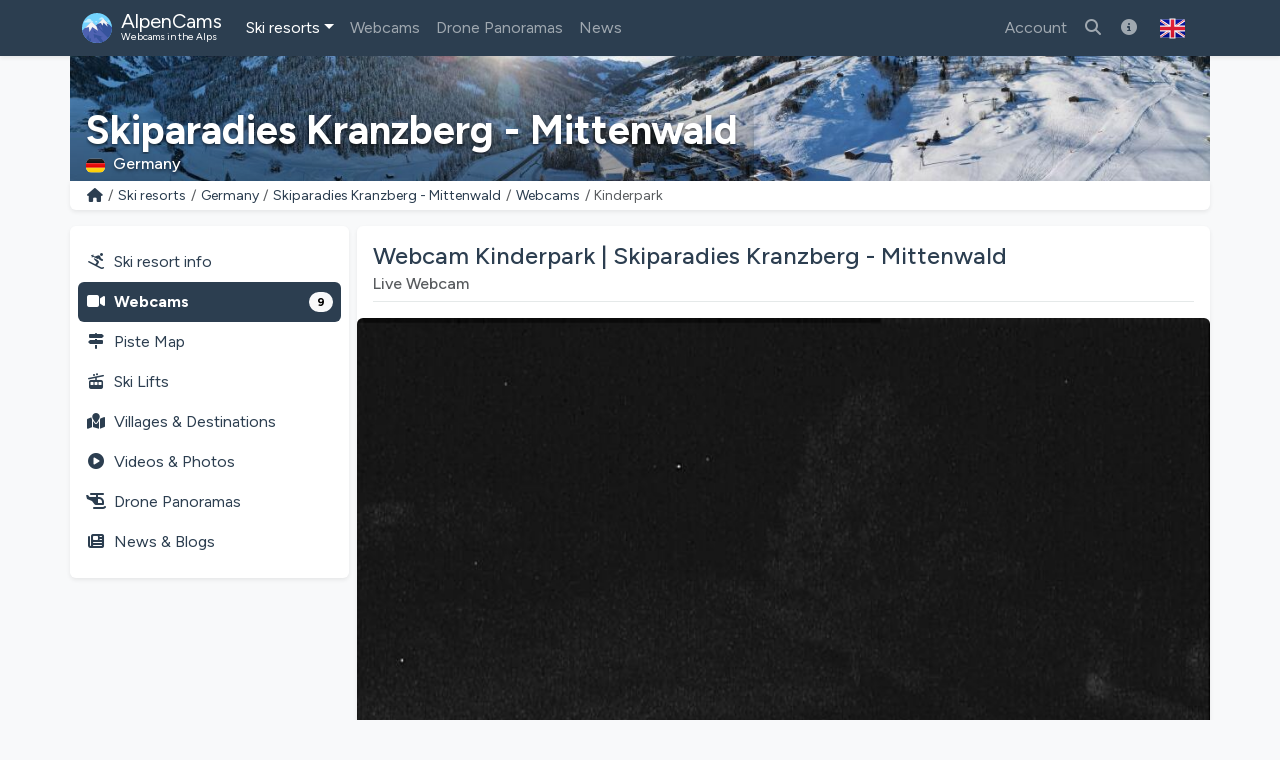

--- FILE ---
content_type: text/html; charset=utf-8
request_url: https://alpencams.com/skiresorts/1/germany/86/skiparadies-kranzberg-mittenwald/webcams/558/kinderpark
body_size: 14330
content:
<!doctype html>
<html lang="en" dir="ltr">
<head>
    <meta charset="utf-8">
    <meta name="viewport" content="width=device-width, initial-scale=1">
    <title>Webcam Kinderpark | Skiparadies Kranzberg - Mittenwald</title>
    <meta name="description" content="Current live images from webcam Kinderpark in the Skiparadies Kranzberg - Mittenwald ski resort. Check the snow and weather situation!">
    <meta name="author" content="AlpenCams, 2011 - 2026">
    <meta name="robots" content="all">
    <link rel="canonical" href="https://alpencams.com/skiresorts/1/germany/86/skiparadies-kranzberg-mittenwald/webcams/558/kinderpark">
    <!-- Languages -->
        <link rel="alternate" hreflang="en" href="https://alpencams.com/skiresorts/1/germany/86/skiparadies-kranzberg-mittenwald/webcams/558/kinderpark">    <link rel="alternate" hreflang="nl" href="https://alpencams.nl/skigebieden/1/duitsland/86/skiparadies-kranzberg-mittenwald/webcams/558/kinderpark">    <link rel="alternate" hreflang="de" href="https://alpencams.de/skigebiete/1/deutschland/86/skiparadies-kranzberg-mittenwald/webcams/558/kinderpark">    <link rel="alternate" hreflang="de-AT" href="https://alpencams.at/skigebiete/1/deutschland/86/skiparadies-kranzberg-mittenwald/webcams/558/kinderpark">    <link rel="alternate" hreflang="de-CH" href="https://alpencams.ch/skigebiete/1/deutschland/86/skiparadies-kranzberg-mittenwald/webcams/558/kinderpark">    <link rel="alternate" hreflang="fr" href="https://alpencams.fr/domaines-skiables/1/allemagne/86/skiparadies-kranzberg-mittenwald/webcams/558/kinderpark">    <link rel="alternate" hreflang="it" href="https://alpencams.it/aree-sciistiche/1/germania/86/skiparadies-kranzberg-mittenwald/webcams/558/kinderpark">    <link rel="alternate" hreflang="x-default" href="https://alpencams.com/skiresorts/1/germany/86/skiparadies-kranzberg-mittenwald/webcams/558/kinderpark">
        <!-- Preconnect -->
    <link rel="preconnect" href="https://cdn.alpencams.net">
    <link rel="preconnect" href="https://analytics.alpencams.net">

    <!-- Fonts -->
        
    <style >/* latin-ext */
@font-face {
  font-family: 'Figtree';
  font-style: italic;
  font-weight: 300 900;
  font-display: swap;
  src: url(/fonts/3d643187c5/sfigtreev6-xmu-huzqdcfdgfmm4gnaa5o7cqcs8-2.woff2) format('woff2');
  unicode-range: U+0100-02BA, U+02BD-02C5, U+02C7-02CC, U+02CE-02D7, U+02DD-02FF, U+0304, U+0308, U+0329, U+1D00-1DBF, U+1E00-1E9F, U+1EF2-1EFF, U+2020, U+20A0-20AB, U+20AD-20C0, U+2113, U+2C60-2C7F, U+A720-A7FF;
}
/* latin */
@font-face {
  font-family: 'Figtree';
  font-style: italic;
  font-weight: 300 900;
  font-display: swap;
  src: url(/fonts/3d643187c5/sfigtreev6-xmu-huzqdcfdgfmm4gnd65o7cqcsw.woff2) format('woff2');
  unicode-range: U+0000-00FF, U+0131, U+0152-0153, U+02BB-02BC, U+02C6, U+02DA, U+02DC, U+0304, U+0308, U+0329, U+2000-206F, U+20AC, U+2122, U+2191, U+2193, U+2212, U+2215, U+FEFF, U+FFFD;
}
/* latin-ext */
@font-face {
  font-family: 'Figtree';
  font-style: normal;
  font-weight: 300 900;
  font-display: swap;
  src: url(/fonts/3d643187c5/sfigtreev6-xms-huzqdcfdgfmm4q9darvziissg.woff2) format('woff2');
  unicode-range: U+0100-02BA, U+02BD-02C5, U+02C7-02CC, U+02CE-02D7, U+02DD-02FF, U+0304, U+0308, U+0329, U+1D00-1DBF, U+1E00-1E9F, U+1EF2-1EFF, U+2020, U+20A0-20AB, U+20AD-20C0, U+2113, U+2C60-2C7F, U+A720-A7FF;
}
/* latin */
@font-face {
  font-family: 'Figtree';
  font-style: normal;
  font-weight: 300 900;
  font-display: swap;
  src: url(/fonts/3d643187c5/sfigtreev6-xms-huzqdcfdgfmm4s9darvzig.woff2) format('woff2');
  unicode-range: U+0000-00FF, U+0131, U+0152-0153, U+02BB-02BC, U+02C6, U+02DA, U+02DC, U+0304, U+0308, U+0329, U+2000-206F, U+20AC, U+2122, U+2191, U+2193, U+2212, U+2215, U+FEFF, U+FFFD;
}
</style>
    <!-- Assets -->
    <link rel="preload" as="style" href="https://alpencams.com/build/assets/alpencams-DO4gFYUm.css" /><link rel="modulepreload" as="script" href="https://alpencams.com/build/assets/alpencams-B4xgO9Vp.js" /><link rel="stylesheet" href="https://alpencams.com/build/assets/alpencams-DO4gFYUm.css" data-navigate-track="reload" /><script type="module" src="https://alpencams.com/build/assets/alpencams-B4xgO9Vp.js" data-navigate-track="reload"></script>
    
    <link rel="stylesheet" href="https://alpencams.com/fonts/weather-icons/css/weather-icons.min.css?v=133722122021"
          media="print" onload="this.media='all'; this.onload=null;">
    
    <!-- Theme / Favicon -->
    <link rel="apple-touch-icon" sizes="180x180" href="https://alpencams.com/apple-touch-icon.png?v=1337">
    <link rel="icon" type="image/png" sizes="32x32" href="https://alpencams.com/favicon-32x32.png?v=1337">
    <link rel="icon" type="image/png" sizes="16x16" href="https://alpencams.com/favicon-16x16.png?v=1337">
    <link rel="manifest" href="https://alpencams.com/site.webmanifest?v=1337">
    <link rel="shortcut icon" href="https://alpencams.com/favicon.ico?v=1337">
    <meta name="apple-mobile-web-app-title" content="AlpenCams">
    <meta name="application-name" content="AlpenCams">
    <meta name="msapplication-TileColor" content="#2d89ef">
    <meta name="theme-color" content="#2c3e50">
    <!-- Verification -->
    <meta name="msvalidate.01" content="8FD3195D9D0DDA5FCDF804632B41970F">
    <meta name="google-site-verification" content="jdf-SP-F1uXFDiQ5OwhHJKlB4ZgmPAkIDVt1T5Rj_jQ">
    <!-- Open Graph -->
    <meta property="og:title" content="Webcam Kinderpark | Skiparadies Kranzberg - Mittenwald">
    <meta property="og:description" content="Current live images from webcam Kinderpark in the Skiparadies Kranzberg - Mittenwald ski resort. Check the snow and weather situation!">
    <meta property="og:site_name" content="AlpenCams">
    <meta property="og:locale" content="en">
    <meta property="og:type" content="website">
    <meta property="og:url" content="https://alpencams.com/skiresorts/1/germany/86/skiparadies-kranzberg-mittenwald/webcams/558/kinderpark">
    <meta property="og:image" content="https://www.gapinfo.de/skikranzberg/webcam/cam1/4.jpg?v=1768747938">
    <meta property="og:image:width" content="1200">
    <meta property="og:image:height" content="630">
    <meta property="og:image:alt" content="Webcam Kinderpark | Skiparadies Kranzberg - Mittenwald">
    <meta name="twitter:card" content="summary_large_image">
    <meta name="twitter:site" content="@alpencams">
    <meta name="twitter:creator" content="@alpencams">

    
    <!-- Matomo -->
<script type="text/javascript">
    var _paq = _paq || [];
        _paq.push(["setDocumentTitle", document.domain + "/" + document.title]);
    _paq.push(["setDomains", ["*.alpencams.com","*.alpencams.at","*.alpencams.ch","*.alpencams.de","*.alpencams.fr","*.alpencams.nl","*.alpencams.it"]]);
    _paq.push(["enableCrossDomainLinking"]);
    _paq.push(['enableHeartBeatTimer']);
        _paq.push(['trackPageView']);
        _paq.push(['enableLinkTracking']);
    (function() {
        var u="https://analytics.alpencams.net/";
        _paq.push(['setTrackerUrl', u+'matomo.php']);
        _paq.push(['setSiteId', '1']);
        _paq.push(['setSecureCookie', true]);
        var d=document, g=d.createElement('script'), s=d.getElementsByTagName('script')[0];
        g.type='text/javascript'; g.async=true; g.defer=true; g.src=u+'matomo.js'; s.parentNode.insertBefore(g,s);
    })();
    </script>
<!-- End Matomo Code -->
    
    
    <!-- Livewire Styles --><style >[wire\:loading][wire\:loading], [wire\:loading\.delay][wire\:loading\.delay], [wire\:loading\.inline-block][wire\:loading\.inline-block], [wire\:loading\.inline][wire\:loading\.inline], [wire\:loading\.block][wire\:loading\.block], [wire\:loading\.flex][wire\:loading\.flex], [wire\:loading\.table][wire\:loading\.table], [wire\:loading\.grid][wire\:loading\.grid], [wire\:loading\.inline-flex][wire\:loading\.inline-flex] {display: none;}[wire\:loading\.delay\.none][wire\:loading\.delay\.none], [wire\:loading\.delay\.shortest][wire\:loading\.delay\.shortest], [wire\:loading\.delay\.shorter][wire\:loading\.delay\.shorter], [wire\:loading\.delay\.short][wire\:loading\.delay\.short], [wire\:loading\.delay\.default][wire\:loading\.delay\.default], [wire\:loading\.delay\.long][wire\:loading\.delay\.long], [wire\:loading\.delay\.longer][wire\:loading\.delay\.longer], [wire\:loading\.delay\.longest][wire\:loading\.delay\.longest] {display: none;}[wire\:offline][wire\:offline] {display: none;}[wire\:dirty]:not(textarea):not(input):not(select) {display: none;}:root {--livewire-progress-bar-color: #2299dd;}[x-cloak] {display: none !important;}[wire\:cloak] {display: none !important;}dialog#livewire-error::backdrop {background-color: rgba(0, 0, 0, .6);}</style>
</head>
<body class="bg-light">

<header>

    <!-- Change Language Modal -->
<div class="modal fade" id="languageSelection" tabindex="-1">
    <div class="modal-dialog modal-dialog-centered modal-lg">
        <div class="modal-content">
            <div class="modal-header">
                <h5 class="modal-title text-primary">Change Language and Region</h5>
                <button type="button" class="btn-close" data-bs-dismiss="modal"></button>
            </div>
            <div class="modal-body">
                <p>Choose your language / region for the best experience on the website.</p>
                <div class="list-group">
                    <!-- Change Language: NL -->
                    <a href="https://alpencams.nl/skigebieden/1/duitsland/86/skiparadies-kranzberg-mittenwald/webcams/558/kinderpark" class="list-group-item list-group-item-action" title="Nederlands">
                        <img src="https://alpencams.com/images/flags/nl.svg" width="21" height="15" class="rounded me-2" alt="Nederlands" title="Nederlands">Nederlands
                    </a>
                    <!-- Change Language: DE (DE) -->
                    <a href="https://alpencams.de/skigebiete/1/deutschland/86/skiparadies-kranzberg-mittenwald/webcams/558/kinderpark" class="list-group-item list-group-item-action" title="Deutsch - Deutschland">
                        <img src="https://alpencams.com/images/flags/de.svg" width="21" height="15" class="rounded me-2" alt="Deutsch - Deutschland" title="Deutsch - Deutschland">Deutsch - Deutschland
                    </a>
                    <!-- Change Language: DE (AT) -->
                    <a href="https://alpencams.at/skigebiete/1/deutschland/86/skiparadies-kranzberg-mittenwald/webcams/558/kinderpark" class="list-group-item list-group-item-action" title="Deutsch - Österreich">
                        <img src="https://alpencams.com/images/flags/at.svg" width="21" height="15" class="rounded me-2" alt="Deutsch - Österreich" title="Deutsch - Österreich">Deutsch - Österreich
                    </a>
                    <!-- Change Language: DE (CH) -->
                    <a href="https://alpencams.ch/skigebiete/1/deutschland/86/skiparadies-kranzberg-mittenwald/webcams/558/kinderpark" class="list-group-item list-group-item-action" title="Deutsch - Schweiz">
                        <img src="https://alpencams.com/images/flags/ch.svg" width="21" height="15" class="rounded me-2" alt="Deutsch - Schweiz" title="Deutsch - Schweiz">Deutsch - Schweiz
                    </a>
                    <!-- Change Language: EN -->
                    <a href="https://alpencams.com/skiresorts/1/germany/86/skiparadies-kranzberg-mittenwald/webcams/558/kinderpark" class="list-group-item list-group-item-action active" title="English">
                        <img src="https://alpencams.com/images/flags/en.svg" width="21" height="15" class="rounded me-2" alt="English" title="English">English
                    </a>
                    <!-- Change Language: FR -->
                    <a href="https://alpencams.fr/domaines-skiables/1/allemagne/86/skiparadies-kranzberg-mittenwald/webcams/558/kinderpark" class="list-group-item list-group-item-action" title="Français">
                        <img src="https://alpencams.com/images/flags/fr.svg" width="21" height="15" class="rounded me-2" alt="Français" title="Français">Français
                    </a>
                    <!-- Change Language: IT -->
                    <a href="https://alpencams.it/aree-sciistiche/1/germania/86/skiparadies-kranzberg-mittenwald/webcams/558/kinderpark" class="list-group-item list-group-item-action" title="Italiano">
                        <img src="https://alpencams.com/images/flags/it.svg" width="21" height="15" class="rounded me-2" alt="Italiano" title="Italiano">Italiano
                    </a>
                </div>
            </div>
            <div class="modal-footer">
                <button type="button" class="btn btn-sm btn-outline-primary" data-bs-dismiss="modal"><i class="fas fa-fw fa-times-circle me-2"></i>Close</button>
            </div>
        </div>
    </div>
</div>
    <!-- Navbar Main -->
    <nav class="navbar navbar-expand-xl navbar-dark shadow-sm bg-primary">
        <div class="container">
            <!-- Navbar App Logo -->
            <a class="navbar-brand" href="https://alpencams.com">
                <img src="https://alpencams.com/images/alpencams_logo.svg" width="30" height="30" class="d-inline-block align-top me-1" alt="AlpenCams Logo" title="AlpenCams Logo">
                <span class="d-inline-block align-bottom">AlpenCams<br /><small>Webcams in the Alps</small></span>
            </a>

            <div class="d-flex justify-content-end">
                <a href="https://alpencams.com/search-webcams-skiresorts" title="Search" class="navbar-toggler px-2 py-2 border-0"><i class="fas fa-fw fa-search"></i></a>
                                <a href="https://alpencams.com/login" title="Favorites" class="navbar-toggler px-2 py-2 border-0"><i class="fas fa-fw fa-heart"></i></a>
                <a href="https://alpencams.com/login" title="Visited Ski Resorts" class="navbar-toggler px-2 py-2 border-0"><i class="fas fa-fw fa-user-circle"></i></a>
                                                <button class="navbar-toggler px-2 py-2 border-0" type="button" title="Show menu" data-bs-toggle="offcanvas" data-bs-target="#navbarOffcanvas" aria-controls="navbarOffcanvas" aria-expanded="false" aria-label="Show menu" onclick="_paq.push(['trackEvent', 'Menu', 'Offcanvas', 'Open']);">
                    <i class="fas fa-fw fa-bars" aria-hidden="true"></i>
                </button>
            </div>
            <!-- Navbar Content -->
            <div class="offcanvas offcanvas-end bg-primary" tabindex="-1" id="navbarOffcanvas">
                <div class="offcanvas-header">
                    <h5 class="text-white mb-0">Main Menu</h5>
                    <button type="button" class="btn-close btn-close-white text-reset opacity-100" data-bs-dismiss="offcanvas" aria-label="Close" onclick="_paq.push(['trackEvent', 'Menu', 'Offcanvas', 'Close']);"></button>
                </div>
                <div class="offcanvas-body pt-0">
                    <!-- Search (only mobile) -->
                    <form class="d-block mt-1 mb-3 d-xl-none" method="get" action="https://alpencams.com/search-webcams-skiresorts/all/results">
                        <div class="input-group">
                            <input class="form-control" name="search_keywords" id="search_keywords" type="text" value="" placeholder="Search ski resorts &amp; webcams" required>
                            <button type="submit" class="btn btn-outline-light">
                                <i class="fas fa-fw fa-search"></i>
                            </button>
                        </div>
                    </form>
                    <!-- Menu -->
                    <!-- Navbar Left -->
                    <ul class="navbar-nav me-auto">
                        <!-- Skiresorts & Countries (Dropdown) -->
                        <li class="nav-item dropdown active">
                            <a href="#" id="navbarDropdownSkiresorts" class="nav-link dropdown-toggle" title="Ski resorts" data-bs-toggle="dropdown" aria-expanded="false"><i class="fas fa-fw fa-skiing d-xl-none me-2"></i>Ski resorts</a>
                            <ul class="dropdown-menu shadow-lg" aria-labelledby="navbarDropdownSkiresorts">
                                <li><a href="https://alpencams.com/skiresorts" class="dropdown-item" title="Ski resorts overview"><i class="fas fa-fw fa-map-marked me-2"></i>Ski resorts overview</a></li>
                                <li><a href="https://alpencams.com/skiresorts/map" class="dropdown-item mb-xl-3" title="Map"><i class="fas fa-fw fa-map-marker-alt me-2"></i>Map</a></li>
                                <li><a href="https://alpencams.com/skiresorts/1/germany" class="dropdown-item active" title="Ski resorts Germany"><img src="https://alpencams.com/images/flags/de.svg" width="21" height="15" class="me-2 rounded" title="Germany" alt="Germany">Ski resorts Germany</a></li>
                                <li><a href="https://alpencams.com/skiresorts/2/austria" class="dropdown-item" title="Ski resorts Austria"><img src="https://alpencams.com/images/flags/at.svg" width="21" height="15" class="me-2 rounded" title="Austria" alt="Austria">Ski resorts Austria</a></li>
                                <li><a href="https://alpencams.com/skiresorts/3/france" class="dropdown-item" title="Ski resorts France"><img src="https://alpencams.com/images/flags/fr.svg" width="21" height="15" class="me-2 rounded" title="France" alt="France">Ski resorts France</a></li>
                                <li><a href="https://alpencams.com/skiresorts/4/switzerland" class="dropdown-item" title="Ski resorts Switzerland"><img src="https://alpencams.com/images/flags/ch.svg" width="21" height="15" class="me-2 rounded" title="Switzerland" alt="Switzerland">Ski resorts Switzerland</a></li>
                                <li><a href="https://alpencams.com/skiresorts/5/italy" class="dropdown-item" title="Ski resorts Italy"><img src="https://alpencams.com/images/flags/it.svg" width="21" height="15" class="me-2 rounded" title="Italy" alt="Italy">Ski resorts Italy</a></li>
                                <li><a href="https://alpencams.com/skiresorts/6/liechtenstein" class="dropdown-item" title="Ski resorts Liechtenstein"><img src="https://alpencams.com/images/flags/li.svg" width="21" height="15" class="me-2 rounded" title="Liechtenstein" alt="Liechtenstein">Ski resorts Liechtenstein</a></li>
                                <li><a href="https://alpencams.com/skiresorts/7/slovenia" class="dropdown-item" title="Ski resorts Slovenia"><img src="https://alpencams.com/images/flags/si.svg" width="21" height="15" class="me-2 rounded" title="Slovenia" alt="Slovenia">Ski resorts Slovenia</a></li>
                            </ul>
                        </li>
                        <!-- Webcams (Dropdown) -->
                        <li class="nav-item">
                            <a href="https://alpencams.com/webcams" class="nav-link" title="Webcams" aria-expanded="false"><i class="fas fa-fw fa-video-camera d-xl-none me-2"></i>Webcams</a>
                        </li>
                        <!-- Drone Panoramas -->
                        <li class="nav-item">
                            <a href="https://alpencams.com/interactive-drone-panoramas" class="nav-link" title="Drone Panoramas"><i class="fas fa-fw fa-helicopter d-xl-none me-2"></i>Drone Panoramas</a>
                        </li>












                        <!-- News & Blogs -->
                        <li class="nav-item">
                            <a href="https://alpencams.com/news" class="nav-link" title="News"><i class="fas fa-fw fa-newspaper d-xl-none me-2"></i>News</a>
                        </li>
                        <!-- About AlpenCams -->
                        <li class="nav-item d-xl-none">
                            <a href="https://alpencams.com/about-alpencams" class="nav-link" title="About AlpenCams"><i class="fas fa-fw fa-info-circle d-xl-none me-2"></i>About AlpenCams</a>
                        </li>
                    </ul>

                    <!-- Navbar Right -->
                    <ul class="navbar-nav ml-xl-auto">

                        
                        <li class="nav-item">
                            <a href="https://alpencams.com/login" class="nav-link" title="Account"><i class="fas fa-fw fa-user d-xl-none me-2"></i>Account</a>
                        </li>

                                                
                        <li class="nav-item d-none d-xl-block">
                            <a href="https://alpencams.com/search-webcams-skiresorts" class="nav-link" title="Search ski resorts &amp; webcams"><i class="fas fa-fw fa-search"></i></a>
                        </li>

                        <!-- About AlpenCams -->
                        <li class="nav-item d-none d-xl-block">
                            <a href="https://alpencams.com/about-alpencams" class="nav-link" title="About AlpenCams"><i class="fas fa-fw fa-info-circle"></i></a>
                        </li>

                        <!-- Language Selection -->
                        <li class="nav-item">
                            <button type="button" class="btn d-none d-xl-block" id="languageDropdown" role="button" data-bs-toggle="modal" data-bs-target="#languageSelection">
                                <img src="https://alpencams.com/images/flags/en.svg" class="rounded" width="25" height="25" alt="English" title="English">
                            </button>
                        </li>
                    </ul>

                </div>
                <div class="d-grid px-3 mt-2 mb-2 d-block d-xl-none">
                    <!-- Socials & Language -->
                    <div class="d-flex gap-4 px-2 d-xl-none">
                        <!-- YouTube -->
                        <a href="https://www.youtube.com/@alpencams/videos" target="_blank" title="AlpenCams YouTube" rel="noreferrer noopener" onclick="_paq.push(['trackEvent', 'Social', 'Open Social Channel', 'YouTube']);">
                            <img src="https://alpencams.com/images/youtube.svg" loading="lazy" width="20" height="20" title="AlpenCams YouTube" alt="AlpenCams YouTube">
                        </a>
                        <!-- Bluesky -->
                        <a href="https://bsky.app/profile/alpencams.com" target="_blank" title="AlpenCams Bluesky" rel="noreferrer noopener" onclick="_paq.push(['trackEvent', 'Social', 'Open Social Channel', 'Bluesky']);">
                            <img src="https://alpencams.com/images/bluesky.svg" loading="lazy" width="20" height="20" title="AlpenCams Bluesky" alt="AlpenCams Bluesky">
                        </a>
                        <!-- Instagram -->
                        <a href="https://instagram.com/alpencams" target="_blank" title="AlpenCams Instagram" rel="noreferrer noopener" onclick="_paq.push(['trackEvent', 'Social', 'Open Social Channel', 'Instagram']);">
                            <img src="https://alpencams.com/images/instagram.svg" loading="lazy" width="20" height="20" title="AlpenCams Instagram" alt="AlpenCams Instagram">
                        </a>
                        <!-- Facebook -->
                        <a href="https://facebook.com/alpencams" target="_blank" title="AlpenCams Facebook" rel="noreferrer noopener" onclick="_paq.push(['trackEvent', 'Social', 'Open Social Channel', 'Facebook']);">
                            <img src="https://alpencams.com/images/facebook.svg" loading="lazy" width="20" height="20" title="AlpenCams Facebook" alt="AlpenCams Facebook">
                        </a>
                        <!-- WhatsApp -->
                        <a href="https://wa.me/31622611239?text=AlpenCams:%20" target="_blank" title="AlpenCams WhatsApp" rel="noreferrer noopener" onclick="_paq.push(['trackEvent', 'Contact', 'WhatsApp', 'Header']);">
                            <img src="https://alpencams.com/images/whatsapp.svg" loading="lazy" width="20" height="20" title="AlpenCams WhatsApp" alt="AlpenCams WhatsApp">
                        </a>

                        <!-- Select Language -->
                        <a href="#" class="ms-auto" id="languageDropdown" data-bs-toggle="modal" data-bs-target="#languageSelection">
                            <img src="https://alpencams.com/images/flags/en.svg" class="rounded" width="25" height="25" alt="English" title="English">
                        </a>
                    </div>
                    <button type="button" class="btn btn-outline-light mt-3" data-bs-dismiss="offcanvas" aria-label="Close menu" onclick="_paq.push(['trackEvent', 'Menu', 'Offcanvas', 'Close']);"><i class="fas fa-fw fa-close me-2"></i>Close menu</button>
                </div>
            </div>
        </div>
    </nav>
</header>
<div class="container g-0">
        <div class="card border-0 text-white mb-0">
    <div class="lazyload-image-wrapper">
        <!-- > md - rounded -->
        <img data-src="https://cdn.alpencams.net/resorts/zillertal-arena-674caca8808bb.jpeg" class="lazyload_image rounded-0 d-none d-md-block w-100" height="125" alt="Skiparadies Kranzberg - Mittenwald" title="Skiparadies Kranzberg - Mittenwald">
        <!-- < md -->
        <img data-src="https://cdn.alpencams.net/resorts/zillertal-arena-674caca8808bb.jpeg" class="lazyload_image rounded-0 d-block d-md-none w-100" height="80" alt="Skiparadies Kranzberg - Mittenwald" title="Skiparadies Kranzberg - Mittenwald">
    </div>
    <!-- Skiresort and Country overlay -->
    <div class="card-img-overlay card-img-cover-gradient h-100 d-flex flex-column justify-content-end pb-0">
        <div class="card-text card-text-shadow border-0 pt-1 pb-1">
            <p class="h4 text-white fw-bold mb-0 pt-1 pb-0 d-block d-md-none text-truncate">Skiparadies Kranzberg - Mittenwald</p>
            <p class="h1 text-white fw-bold mb-0 pt-1 pb-0 d-none d-md-block text-truncate">Skiparadies Kranzberg - Mittenwald</p>
            <p class="text-white h6 mb-1">
                                <img src="https://alpencams.com/images/flags/de.svg" title="Germany" alt="Germany" width="19" height="15" class="rounded me-2">Germany
                            </p>
        </div>
    </div>
</div>
    <!-- Breadcrumbs -->
    <div class="card shadow-sm border-0 rounded-0 rounded-bottom mb-2 mb-lg-3">
        <div class="card-body py-1">
            <nav aria-label="breadcrumb">
                <ol class="breadcrumb m-0 p-0">
                    <li class="breadcrumb-item small">
                        <a href="https://alpencams.com" title="Home">
                            <i class="fas fa-fw fa-home"></i>
                        </a>
                    </li>
                    <li class="breadcrumb-item small d-block d-md-none">...</li>
                    <li class="breadcrumb-item small d-none d-md-block">
                        <a href="https://alpencams.com/skiresorts"
                                title="Ski resorts"
                                class="text-decoration-none">Ski resorts
                        </a>
                    </li>
                    <li class="breadcrumb-item small d-none d-md-block">
                        <a href="https://alpencams.com/skiresorts/1/germany"
                                title="Germany"
                                class="text-decoration-none">Germany
                        </a>
                    </li>
                    <li class="breadcrumb-item small d-none d-md-block">
                        <a href="https://alpencams.com/skiresorts/1/germany/86/skiparadies-kranzberg-mittenwald"
                                title="Skiparadies Kranzberg - Mittenwald"
                                class="text-decoration-none">Skiparadies Kranzberg - Mittenwald
                        </a>
                    </li>
                    <li class="breadcrumb-item small">
                        <a href="https://alpencams.com/skiresorts/1/germany/86/skiparadies-kranzberg-mittenwald/webcams"
                                title="Webcams"
                                class="text-decoration-none">Webcams
                        </a>
                    </li>
                    <li class="breadcrumb-item active small" aria-current="page">Kinderpark</li>
                </ol>
            </nav>
        </div>
    </div>
    </div>

<main class="container px-lg-0 mb-3">
    
    <!-- Share Link Modal -->
    <div class="modal fade" id="shareLinkModal" tabindex="-1" aria-labelledby="shareLink" aria-hidden="true">
        <div class="modal-dialog modal-dialog-centered modal-lg">
            <div class="modal-content">
                <div class="modal-header py-2">
                    <p class="modal-title text-primary h5" id="shareLink">
                        <i class="fas fa-fw fa-share me-2"></i>Share Webcam
                    </p>
                    <button type="button" title="Close" class="btn-close" data-bs-dismiss="modal"
                            aria-label="Close"
                            onclick="_paq.push(['trackEvent', 'Webcam', 'Share', 'LinkClose', 558]);"></button>
                </div>
                <div class="modal-body">
                    <div class="input-group">
                        <span class="input-group-text"><i class="fas fa-fw fa-link"></i></span>
                        <input type="text" class="form-control" readonly id="share-link" name="share-link"
                               value="https://alpencams.com/skiresorts/1/germany/86/skiparadies-kranzberg-mittenwald/webcams/558/kinderpark">
                    </div>
                    <button type="button" data-bs-toggle="collapse" data-bs-target="#collapseCopied"
                            data-clipboard-target="#share-link" class="btn btn-sm btn-outline-primary mt-3 copy-to-clipboard"
                            onclick="_paq.push(['trackEvent', 'Webcam', 'Share', 'LinkCopied', 558]);">
                        <i class="fas fa-fw fa-copy me-2"></i>Copy link to your clipboard
                    </button>

                    <div class="collapse mt-3" id="collapseCopied">
                        <div class="alert alert-success">
                            <i class="fas fa-fw fa-check me-2"></i>Link copied!
                        </div>
                    </div>
                </div>
                <div class="modal-footer py-2">
                    <button type="button" title="Close" class="btn btn-sm btn-outline-primary"
                            data-bs-dismiss="modal"
                            onclick="_paq.push(['trackEvent', 'Webcam', 'Share', 'LinkClose', 558]);">
                        <i class="fas fa-fw fa-times-circle me-2"></i>Close</button>
                </div>
            </div>
        </div>
    </div>

            <!-- Report Webcam Modal -->
        <div class="modal fade" id="reportWebcamModal" tabindex="-1" aria-labelledby="reportWebcam" aria-hidden="true">
            <div class="modal-dialog modal-dialog-centered modal-lg">
                <div class="modal-content">
                    <div class="modal-header py-2">
                        <p class="modal-title text-primary h5" id="reportWebcam">
                            <i class="fas fa-fw fa-warning me-2"></i>Report a problem
                        </p>
                        <button type="button" title="Close" class="btn-close" data-bs-dismiss="modal"
                                aria-label="Close"
                                onclick="_paq.push(['trackEvent', 'Webcam', 'Show', 'ReportProblemClose', 558]);"></button>
                    </div>
                    <div class="modal-body">
                        <div wire:snapshot="{&quot;data&quot;:{&quot;extraFields&quot;:null,&quot;webcamId&quot;:558},&quot;memo&quot;:{&quot;id&quot;:&quot;pLco4FK4GTmKua8re7dh&quot;,&quot;name&quot;:&quot;webcam.report-webcam&quot;,&quot;path&quot;:&quot;skiresorts\/1\/germany\/86\/skiparadies-kranzberg-mittenwald\/webcams\/558\/kinderpark&quot;,&quot;method&quot;:&quot;GET&quot;,&quot;release&quot;:&quot;a-a-a&quot;,&quot;children&quot;:[],&quot;scripts&quot;:[],&quot;assets&quot;:[],&quot;lazyLoaded&quot;:false,&quot;lazyIsolated&quot;:true,&quot;errors&quot;:[],&quot;locale&quot;:&quot;en&quot;},&quot;checksum&quot;:&quot;ea80d7153beecf2e45e5dd40e25ba5cd64e805afd7a6d41c08ee0abcfadb58f8&quot;}" wire:effects="[]" wire:id="pLco4FK4GTmKua8re7dh" x-intersect="$wire.__lazyLoad(&#039;[base64]&#039;)">
        <p class="card-text">
            Is the webcam not working or is it not updating anymore? You can help us keep the webcam list up to date and send in a problem report. We will quickly look into it to fix the problem.
        </p>

        <div class="alert alert-light text-primary">
            <i class="fas fa-fw fa-video me-2"></i><strong>-</strong>
        </div>

        <!-- Submit form -->
        <div class="nav justify-content-center gap-2">
            <button class="btn btn-outline-primary" type="button"><i class="fas fa-fw fa-envelope-circle-check me-2"></i>Report a problem</button>
        </div>

</div>
                    </div>
                    <div class="modal-footer py-2">
                        <button type="button" title="Close" class="btn btn-sm btn-outline-primary"
                                data-bs-dismiss="modal"
                                onclick="_paq.push(['trackEvent', 'Webcam', 'Show', 'ReportProblemClose', 558]);">
                            <i class="fas fa-fw fa-times-circle me-2"></i>Close</button>
                    </div>
                </div>
            </div>
        </div>
    
    
    
    <script type="application/ld+json">
    {
      "@context": "https://schema.org",
      "@type": "BreadcrumbList",
      "itemListElement":
      [
          {
            "@type": "ListItem",
            "position": 1,
            "item": {
                "@id": "https://alpencams.com/skiresorts",
                "name": "Ski resorts"
            }
          },
          {
            "@type": "ListItem",
            "position": 2,
            "item": {
                "@id": "https://alpencams.com/skiresorts/1/germany",
                "name": "Germany"
            }
          },
          {
            "@type": "ListItem",
            "position": 3,
            "item": {
                "@id": "https://alpencams.com/skiresorts/1/germany/86/skiparadies-kranzberg-mittenwald",
                "name": "Skiparadies Kranzberg - Mittenwald"
            }
          },
          {
            "@type": "ListItem",
            "position": 4,
            "item": {
                "@id": "https://alpencams.com/skiresorts/1/germany/86/skiparadies-kranzberg-mittenwald/webcams",
                "name": "Webcams"
            }
          },
          {
            "@type": "ListItem",
            "position": 5,
            "item": {
                "@id": "https://alpencams.com/skiresorts/1/germany/86/skiparadies-kranzberg-mittenwald/webcams/558/kinderpark",
                "name": "Kinderpark"
            }
          }
      ]
    }
    </script>

    
    <!-- Submenu < lg -->
<div class="card shadow-sm border-0 rounded mb-2 d-block d-lg-none sticky-top">
    <div class="card-body py-1 px-1">
        <nav class="nav nav-pills nav-fill text-center">
            <a href="https://alpencams.com/skiresorts/1/germany/86/skiparadies-kranzberg-mittenwald" class="nav-link px-1 pt-1 pb-0" title="Ski resort"><i class="fas fa-fw fa-skiing d-block mx-auto mb-1"></i>Ski resort</a>
            <a href="https://alpencams.com/skiresorts/1/germany/86/skiparadies-kranzberg-mittenwald/webcams" class="nav-link px-1 pt-1 pb-0 text-primary fw-bold" title="Webcams">
                <span class="position-relative d-block mx-auto mb-1">
                    <i class="fas fa-fw fa-video-camera d-block mx-auto pe-4"></i>
                                            <span class="position-absolute top-0 start-50 ms-4 mt-2 translate-middle badge rounded-pill bg-info">9</span>
                                    </span>
                Webcams
            </a>
                        <a href="#resortTopMenuPistesCollapse" title="Slopes/Ski lifts Skiparadies Kranzberg - Mittenwald" data-bs-toggle="collapse" class="nav-link px-1 pt-1 pb-0" role="button" aria-expanded="false" aria-controls="resortTopMenuPistesCollapse" onclick="_paq.push(['trackEvent', 'Skiresort', 'MenuPistesCollapse', 'Toggle', 86]);">
                <span class="position-relative d-block mx-auto mb-1">
                    <i class="fas fa-fw fa-cable-car d-block mx-auto"></i>
                                    </span>
                Slopes/Ski lifts
            </a>
                        <a href="#resortTopMenuCollapse" title="More" data-bs-toggle="collapse" class="nav-link px-1 pt-1 pb-0" role="button" aria-expanded="false" aria-controls="resortTopMenuCollapse" onclick="_paq.push(['trackEvent', 'Skiresort', 'MenuMoreCollapse', 'Toggle', 86]);">
                <i class="fas fa-fw fa-ellipsis-v d-block mx-auto mb-1"></i>More
            </a>
        </nav>

                <div class="collapse" id="resortTopMenuPistesCollapse">
            <nav class="nav flex-column py-2">
                <div class="ms-2 border-start ps-2">
                    <a href="https://alpencams.com/skiresorts/1/germany/86/skiparadies-kranzberg-mittenwald/piste-maps" class="nav-link mt-lg-3 p-2" title="Piste Maps Skiparadies Kranzberg - Mittenwald"><i class="fas fa-fw fa-map-signs me-2"></i>Piste Maps</a>
                    <a href="https://alpencams.com/skiresorts/1/germany/86/skiparadies-kranzberg-mittenwald/ski-lifts" class="nav-link p-2" title="Ski Lifts Skiparadies Kranzberg - Mittenwald"><i class="fas fa-fw fa-cable-car me-2"></i>Ski Lifts</a>
                </div>
            </nav>
        </div>
        
        <div class="collapse" id="resortTopMenuCollapse">
            <nav class="nav flex-column py-2">
                <div class="ms-2 border-start ps-2">
                    <a href="https://alpencams.com/skiresorts/1/germany/86/skiparadies-kranzberg-mittenwald/villages-destinations" class="nav-link p-2" title="Villages &amp; Destinations Skiparadies Kranzberg - Mittenwald"><i class="fas fa-fw fa-map-marked me-2"></i>Villages &amp; Destinations</a>
                                        <a href="https://alpencams.com/skiresorts/1/germany/86/skiparadies-kranzberg-mittenwald/videos-fotos" class="nav-link p-2" title="Videos &amp; Photos Skiparadies Kranzberg - Mittenwald"><i class="fas fa-fw fa-play-circle me-2"></i>Videos &amp; Photos</a>
                    <a href="https://alpencams.com/skiresorts/1/germany/86/skiparadies-kranzberg-mittenwald/interactive-drone-panoramas" class="nav-link p-2" title="Drone Panoramas Skiparadies Kranzberg - Mittenwald"><i class="fas fa-fw fa-helicopter me-2"></i>Drone Panoramas</a>
                    <a href="https://alpencams.com/skiresorts/1/germany/86/skiparadies-kranzberg-mittenwald/news-blogs" class="nav-link p-2" title="News &amp; Blogs Skiparadies Kranzberg - Mittenwald"><i class="fas fa-fw fa-newspaper me-2"></i>News &amp; Blogs</a>
                </div>
            </nav>
        </div>
    </div>
</div>
    <div class="row g-0 g-lg-2">

        <!-- Skiresort submenu -->
        <div class="col-12 col-lg-3">
            <!-- Submenu > lg -->
<div class="card shadow-sm border-0 d-none d-lg-block sticky-lg-top sticky-top-z-index">
    <div class="card-body pt-3 px-2">

        
        <!-- Submenu: Skiresort -->
        <nav class="nav nav-pills flex-column ml-0 pl-0">
            <a href="https://alpencams.com/skiresorts/1/germany/86/skiparadies-kranzberg-mittenwald" class="nav-link p-2" title="Ski resort info Skiparadies Kranzberg - Mittenwald"><i class="fas fa-fw fa-skiing me-2"></i>Ski resort info</a>
            <a href="https://alpencams.com/skiresorts/1/germany/86/skiparadies-kranzberg-mittenwald/webcams" class="nav-link active fw-bold p-2" title="Webcams Skiparadies Kranzberg - Mittenwald"><i class="fas fa-fw fa-video-camera me-2"></i>Webcams <span class="badge rounded-pill bg-light text-bg-secondary float-end badge-menu-counter">9</span></a>
                        <a href="https://alpencams.com/skiresorts/1/germany/86/skiparadies-kranzberg-mittenwald/piste-maps" class="nav-link p-2" title="Piste Map Skiparadies Kranzberg - Mittenwald"><i class="fas fa-fw fa-map-signs me-2"></i>Piste Map</a>
            <a href="https://alpencams.com/skiresorts/1/germany/86/skiparadies-kranzberg-mittenwald/ski-lifts" class="nav-link p-2" title="Ski Lifts Skiparadies Kranzberg - Mittenwald"><i class="fas fa-fw fa-cable-car me-2"></i>Ski Lifts</a>
                        <a href="https://alpencams.com/skiresorts/1/germany/86/skiparadies-kranzberg-mittenwald/villages-destinations" class="nav-link p-2" title="Villages &amp; Destinations Skiparadies Kranzberg - Mittenwald"><i class="fas fa-fw fa-map-marked me-2"></i>Villages &amp; Destinations</a>
                        <a href="https://alpencams.com/skiresorts/1/germany/86/skiparadies-kranzberg-mittenwald/videos-fotos" class="nav-link p-2" title="Videos &amp; Photos Skiparadies Kranzberg - Mittenwald"><i class="fas fa-fw fa-play-circle me-2"></i>Videos &amp; Photos</a>
            <a href="https://alpencams.com/skiresorts/1/germany/86/skiparadies-kranzberg-mittenwald/interactive-drone-panoramas" class="nav-link p-2" title="Drone Panoramas Skiparadies Kranzberg - Mittenwald"><i class="fas fa-fw fa-helicopter me-2"></i>Drone Panoramas</a>
            <a href="https://alpencams.com/skiresorts/1/germany/86/skiparadies-kranzberg-mittenwald/news-blogs" class="nav-link p-2" title="News &amp; Blogs Skiparadies Kranzberg - Mittenwald"><i class="fas fa-fw fa-newspaper me-2"></i>News &amp; Blogs</a>
        </nav>
    </div>
</div>
        </div>

        <!--Skiresort Content -->
        <div class="col-12 col-lg-9">

            <!-- Webcam: Kinderpark -->
            <div class="card shadow-sm border-0 mb-3">
                <div class="card-body pb-0">
                    <h1 class="card-title h4 text-primary">Webcam Kinderpark | Skiparadies Kranzberg - Mittenwald</h1>
                    <p class="card-subtitle h6 text-muted">
                        
                                                                        Live Webcam
                                                                    </p>
                    <hr class="text-secondary mt-2 mb-0">
                </div>

                
                
                    <script type="application/ld+json">
                    {
                        "@context": "https://schema.org",
                        "@type": "ImageObject",
                        "contentUrl": "https://www.gapinfo.de/skikranzberg/webcam/cam1/4.jpg",
                        "name": "Kinderpark",
                        "description": "Webcam Kinderpark - Skiparadies Kranzberg - Mittenwald",
                        "datePublished": "2021-12-13T11:38:36+01:00",
                        "creditText": "AlpenCams",
                        "copyrightNotice": "AlpenCams",
                        "creator": {
                            "@type": "Organization",
                            "name": "AlpenCams",
                            "url": "https://alpencams.com"
                        }
                    }
                    </script>
                    <!-- Webcam Image: Kinderpark -->
                    <div class="lazyload-image-wrapper lightbox-gallery mt-3">
                        <a href="https://www.gapinfo.de/skikranzberg/webcam/cam1/4.jpg?v=29479132"
                           title="Webcam Kinderpark - Skiparadies Kranzberg - Mittenwald">
                            
                                    <div class="lazyload-loading-spinner d-flex flex-column justify-content-center align-items-center">
                                        <div role="status" class="">
                                            <span class="visually-hidden">The webcam media player is loading...</span>
                                        </div>
                                    </div>
                                    <img class="rounded lazyload_webcam card-img-top"
                                         data-src="https://www.gapinfo.de/skikranzberg/webcam/cam1/4.jpg?v=29479132"
                                         alt="Webcam Kinderpark | Skiparadies Kranzberg - Mittenwald"
                                         title="Webcam Kinderpark | Skiparadies Kranzberg - Mittenwald">

                                                            </a>
                    </div>

                
                
                
                                    <!-- Share Webcam -->
                    <div class="d-inline-flex ps-3 my-3 gap-4">
                        <!-- Share Link -->
                        <a href="#" title="Share Webcam" data-bs-toggle="modal"
                           data-bs-target="#shareLinkModal"
                           onclick="_paq.push(['trackEvent', 'Webcam', 'Share', 'LinkOpen', 558]);">
                            <img src="https://alpencams.com/images/share.svg" loading="lazy" height="20" width="20"
                                 title="Share Webcam" alt="Share Webcam">
                        </a>
                        <!-- Share with Email -->
                        <a href="mailto:?subject=Webcam: Kinderpark (Skiparadies Kranzberg - Mittenwald)&amp;body=I saw a beautiful webcam that I would like to share with you: https://alpencams.com/skiresorts/1/germany/86/skiparadies-kranzberg-mittenwald/webcams/558/kinderpark"
                           title="Share Webcam Kinderpark via E-Mail"
                           onclick="_paq.push(['trackEvent', 'Webcam', 'Share', 'Email', 558]);">
                            <img src="https://alpencams.com/images/email.svg" loading="lazy" height="20" width="20"
                                 title="Share Webcam Kinderpark via E-Mail"
                                 alt="Share Webcam Kinderpark via E-Mail">
                        </a>
                        <!-- Share with WhatsApp -->
                        <a href="whatsapp://send?text=Webcam: Kinderpark (Skiparadies Kranzberg - Mittenwald), https://alpencams.com/skiresorts/1/germany/86/skiparadies-kranzberg-mittenwald/webcams/558/kinderpark"
                           target="_blank"
                           title="Share Webcam Kinderpark via WhatsApp"
                           onclick="_paq.push(['trackEvent', 'Webcam', 'Share', 'WhatsApp', 558]);">
                            <img src="https://alpencams.com/images/whatsapp.svg" loading="lazy" width="20" height="20"
                                 title="Share Webcam Kinderpark via WhatsApp"
                                 alt="Share Webcam Kinderpark via WhatsApp">
                        </a>
                        <!-- Share with Telegram -->
                        <a href="https://t.me/share/url?url=https://alpencams.com/skiresorts/1/germany/86/skiparadies-kranzberg-mittenwald/webcams/558/kinderpark&text=Webcam: Kinderpark (Skiparadies Kranzberg - Mittenwald)"
                           target="_blank"
                           title="Share Webcam Kinderpark via Telegram"
                           rel="noreferrer noopener nofollow"
                           onclick="_paq.push(['trackEvent', 'Webcam', 'Share', 'Telegram', 558]);">
                            <img src="https://alpencams.com/images/telegram.svg" loading="lazy" width="20" height="20"
                                 title="Share Webcam Kinderpark via Telegram"
                                 alt="Share Webcam Kinderpark via Telegram">
                        </a>
                        <!-- Share with Bluesky -->
                        <a href="https://bsky.app/intent/compose?text=Webcam: Kinderpark (Skiparadies Kranzberg - Mittenwald) https://alpencams.com/skiresorts/1/germany/86/skiparadies-kranzberg-mittenwald/webcams/558/kinderpark"
                           target="_blank"
                           title="Share Webcam Kinderpark via Bluesky"
                           rel="noreferrer noopener nofollow"
                           onclick="_paq.push(['trackEvent', 'Webcam', 'Share', 'Bluesky', 558]);">
                            <img src="https://alpencams.com/images/bluesky.svg" loading="lazy" width="20" height="20"
                                 title="Share Webcam Kinderpark via Bluesky"
                                 alt="Share Webcam Kinderpark via Bluesky">
                        </a>
                        <!-- Share with Facebook -->
                        <a href="https://facebook.com/sharer/sharer.php?u=https://alpencams.com/skiresorts/1/germany/86/skiparadies-kranzberg-mittenwald/webcams/558/kinderpark" target="_blank"
                           title="Share Webcam Kinderpark via Facebook"
                           rel="noreferrer noopener nofollow"
                           onclick="_paq.push(['trackEvent', 'Webcam', 'Share', 'Facebook', 558]);">
                            <img src="https://alpencams.com/images/facebook.svg" loading="lazy" width="20" height="20"
                                 title="Share Webcam Kinderpark via Facebook"
                                 alt="Share Webcam Kinderpark via Facebook">
                        </a>
                    </div>

                    <div class="card-body pt-0">
                        <nav class="nav gap-2 mb-2">
                            <a href="https://alpencams.com/skiresorts/1/germany/86/skiparadies-kranzberg-mittenwald/webcams"
                               title="View all 9 webcams in the ski resort"
                               class="nav-item btn btn-sm btn-outline-primary fw-bold">
                                <i class="fas fa-fw fa-video-camera me-1"></i>View all 9 webcams in the ski resort
                            </a>
                                                                                                            </nav>
                        <div wire:snapshot="{&quot;data&quot;:{&quot;favoriteWebcamId&quot;:558,&quot;favoriteWebcamName&quot;:&quot;Kinderpark&quot;,&quot;isFavorite&quot;:false},&quot;memo&quot;:{&quot;id&quot;:&quot;dGD3nlsBzqO8yZaxcFAH&quot;,&quot;name&quot;:&quot;webcam.favorite-button&quot;,&quot;path&quot;:&quot;skiresorts\/1\/germany\/86\/skiparadies-kranzberg-mittenwald\/webcams\/558\/kinderpark&quot;,&quot;method&quot;:&quot;GET&quot;,&quot;release&quot;:&quot;a-a-a&quot;,&quot;children&quot;:[],&quot;scripts&quot;:[],&quot;assets&quot;:[],&quot;errors&quot;:[],&quot;locale&quot;:&quot;en&quot;},&quot;checksum&quot;:&quot;fd285f24faf1b3c6ed24766e6837e887c566f47dc409b70540458f4b2f559d0a&quot;}" wire:effects="[]" wire:id="dGD3nlsBzqO8yZaxcFAH">
    <!--[if BLOCK]><![endif]-->        <a href="https://alpencams.com/login" class="btn btn-sm btn-outline-primary">
            <i class="fas fa-heart me-1"></i>
            Add to your favorites
        </a>
    <!--[if ENDBLOCK]><![endif]--></div>
                        <div class="alert alert-light mt-3 mb-0">
                            <i class="fas fa-fw fa-user-circle text-primary me-1"></i>New: Add the Kinderpark webcam in Skiparadies Kranzberg - Mittenwald to your favorites!
                        </div>
                    </div>
                            </div>

            
            <!-- Webcam Details -->
            <div class="card shadow-sm border-0 mt-3 mb-3">
                <div class="card-body">
                    <h2 class="card-title text-primary h5">What Is there to see and do at the location of Webcam Kinderpark?</h2>
                    <hr class="text-secondary mt-3 mb-3">
                    
                    <nav class="nav gap-2">
                                                    <a href="#" data-bs-toggle="modal" data-bs-target="#reportWebcamModal"
                               title="Report a problem" class="btn btn-sm btn-outline-primary"
                               onclick="_paq.push(['trackEvent', 'Webcam', 'Show', 'ReportProblemOpen', 558]);">
                                <i class="fas fa-fw fa-exclamation-circle me-1"></i>Report a problem
                            </a>
                                                <a href="https://alpencams.com/about-alpencams/contact"
                           title="Send suggestion" class="nav-item btn btn-sm btn-outline-primary">
                            <i class="fas fa-fw fa-envelope me-2"></i>Send suggestion
                        </a>
                    </nav>

                    <hr class="text-secondary">

                    <div class="row g-2 mb-3">
                        <div class="col-12 col-md-6 col-xl-6">
                            <div class="card h-100 border shadow-none bg-light">
                                <div class="card-body py-2 text-center">
                                    <div class="small text-muted text-uppercase mb-1">Ski resort</div>
                                    <div class="h6 mb-0 text-primary fw-bold">
                                        <a href="https://alpencams.com/skiresorts/1/germany/86/skiparadies-kranzberg-mittenwald"
                                           title="Skiparadies Kranzberg - Mittenwald">Skiparadies Kranzberg - Mittenwald</a>
                                    </div>
                                </div>
                            </div>
                        </div>
                        <div class="col-12 col-md-6 col-xl-6">
                            <div class="card h-100 border shadow-none bg-light">
                                <div class="card-body py-2 text-center">
                                    <div class="small text-muted text-uppercase mb-1">Country</div>
                                    <div class="h6 mb-0 text-primary fw-bold">
                                        <img src="https://alpencams.com/images/flags/de.svg"
                                             title="Germany"
                                             alt="Germany" width="19" height="15"
                                             class="rounded me-2"><a
                                                href="https://alpencams.com/skiresorts/1/germany"
                                                title="Germany">Germany</a>
                                    </div>
                                </div>
                            </div>
                        </div>
                        <div class="col-12 col-md-6 col-xl-6">
                            <div class="card h-100 border shadow-none bg-light">
                                <div class="card-body py-2 text-center">
                                    <div class="small text-muted text-uppercase mb-1">Elevation</div>
                                    <div class="h6 mb-0 text-primary fw-bold">
                                        -&nbsp;m
                                    </div>
                                </div>
                            </div>
                        </div>
                        <div class="col-12 col-md-6 col-xl-6">
                            <div class="card h-100 border shadow-none bg-light">
                                <div class="card-body py-2 text-center">
                                    <div class="small text-muted text-uppercase mb-1">Webcam owner</div>
                                    <div class="h6 mb-0 text-primary fw-bold">
                                                                                    -
                                                                            </div>
                                </div>
                            </div>
                        </div>
                    </div>

                    
                                    </div>
            </div>

                        <div wire:snapshot="{&quot;data&quot;:[],&quot;memo&quot;:{&quot;id&quot;:&quot;uvZhE58jpgJnSzxcIAEb&quot;,&quot;name&quot;:&quot;webcam.show-webcams-nearby&quot;,&quot;path&quot;:&quot;skiresorts\/1\/germany\/86\/skiparadies-kranzberg-mittenwald\/webcams\/558\/kinderpark&quot;,&quot;method&quot;:&quot;GET&quot;,&quot;release&quot;:&quot;a-a-a&quot;,&quot;children&quot;:[],&quot;scripts&quot;:[],&quot;assets&quot;:[],&quot;lazyLoaded&quot;:false,&quot;lazyIsolated&quot;:true,&quot;errors&quot;:[],&quot;locale&quot;:&quot;en&quot;},&quot;checksum&quot;:&quot;199fb7ac85c6234bc9604fe4c8d977c059a21042ed8ffae9e0338e67c19b177c&quot;}" wire:effects="[]" wire:id="uvZhE58jpgJnSzxcIAEb" x-intersect="$wire.__lazyLoad(&#039;[base64]&#039;)">
    <div class="card shadow-sm border-0 mt-2 mt-lg-3">
        <div class="card-body pb-0">
            <h2 class="card-title h5 text-primary">
                <i class="fas fa-fw fa-video-camera me-2"></i>Webcams nearby
            </h2>
            <hr class="text-secondary mt-3 mb-3">
        </div>
    </div>
</div>
            
            
            
            <div wire:snapshot="{&quot;data&quot;:[],&quot;memo&quot;:{&quot;id&quot;:&quot;clMHIFUGtj05INg61dKm&quot;,&quot;name&quot;:&quot;webcam.show-saved-webcams&quot;,&quot;path&quot;:&quot;skiresorts\/1\/germany\/86\/skiparadies-kranzberg-mittenwald\/webcams\/558\/kinderpark&quot;,&quot;method&quot;:&quot;GET&quot;,&quot;release&quot;:&quot;a-a-a&quot;,&quot;children&quot;:[],&quot;scripts&quot;:[],&quot;assets&quot;:[],&quot;lazyLoaded&quot;:false,&quot;lazyIsolated&quot;:true,&quot;errors&quot;:[],&quot;locale&quot;:&quot;en&quot;},&quot;checksum&quot;:&quot;502c1cd79107d52b502ee528e863c08d0a44149e66c5ad90a10570c423fc0b6b&quot;}" wire:effects="[]" wire:id="clMHIFUGtj05INg61dKm" x-intersect="$wire.__lazyLoad(&#039;[base64]&#039;)">

    <!-- Webcams Saved -->
    <div class="card shadow-sm border-0 mt-3">
        <div class="card-body pb-0">
            <h2 class="card-title h5 text-primary mb-0">
                <i class="fas fa-fw fa-download me-2"></i>Saved Images
                <hr class="text-secondary mb-0">
            </h2>
        </div>
    </div>

</div>

                    </div>
    </div>

</main>

<footer class="footer mt-auto pt-5 pb-5 bg-white border-top shadow-lg">
    <div class="container">
        <div class="row g-0">
            <div class="col-12 col-xl-3 pr-md-5">
                <!-- Logo & About -->
                <div class="lazyload-image-wrapper">
                    <img data-src="https://alpencams.com/images/alpencams_logo.svg" width="72" height="72" class="lazyload_image mx-auto mb-3" alt="AlpenCams Logo" title="AlpenCams Logo">
                </div>
                <small class="d-block text-secondary text-decoration-none text-center">&copy; AlpenCams</small>
                <small class="d-block mb-3 text-secondary text-decoration-none text-center">2011-2026</small>

                <!-- Language Selection -->
                <a href="#" class="d-flex text-decoration-none text-muted justify-content-center mt-3 mb-3" id="languageDropdown" data-bs-toggle="modal" data-bs-target="#languageSelection">
                    <img src="https://alpencams.com/images/flags/en.svg" class="me-2" width="25" height="25" alt="English" title="English">English
                </a>
                <!-- AlpenCams Socials -->
                <div class="d-flex gap-4 justify-content-center mt-4 mb-4">
                    <!-- YouTube -->
                    <a href="https://www.youtube.com/@alpencams/videos" target="_blank" title="AlpenCams YouTube" rel="noreferrer noopener" onclick="_paq.push(['trackEvent', 'Social', 'Open Social Channel', 'YouTube']);">
                        <img src="https://alpencams.com/images/youtube.svg" loading="lazy" width="20" height="20" title="AlpenCams YouTube" alt="AlpenCams YouTube">
                    </a>
                    <!-- Bluesky -->
                    <a href="https://bsky.app/profile/alpencams.com" target="_blank" title="AlpenCams Bluesky" rel="noreferrer noopener" onclick="_paq.push(['trackEvent', 'Social', 'Open Social Channel', 'Bluesky']);">
                        <img src="https://alpencams.com/images/bluesky.svg" loading="lazy" width="20" height="20" title="AlpenCams Bluesky" alt="AlpenCams Bluesky">
                    </a>
                    <!-- Instagram -->
                    <a href="https://instagram.com/alpencams" target="_blank" title="AlpenCams Instagram" rel="noreferrer noopener" onclick="_paq.push(['trackEvent', 'Social', 'Open Social Channel', 'Instagram']);">
                        <img src="https://alpencams.com/images/instagram.svg" loading="lazy" width="20" height="20" title="AlpenCams Instagram" alt="AlpenCams Instagram">
                    </a>
                    <!-- Facebook -->
                    <a href="https://facebook.com/alpencams" target="_blank" title="AlpenCams Facebook" rel="noreferrer noopener" onclick="_paq.push(['trackEvent', 'Social', 'Open Social Channel', 'Facebook']);">
                        <img src="https://alpencams.com/images/facebook.svg" loading="lazy" width="20" height="20" title="AlpenCams Facebook" alt="AlpenCams Facebook">
                    </a>
                    <!-- WhatsApp -->
                    <a href="https://wa.me/31622611239?text=AlpenCams:%20" target="_blank" title="Send a message via WhatsApp" rel="noreferrer noopener" onclick="_paq.push(['trackEvent', 'Contact', 'WhatsApp', 'Footer']);">
                        <img src="https://alpencams.com/images/whatsapp.svg" loading="lazy" width="20" height="20" title="Send a message via WhatsApp" alt="Send a message via WhatsApp">
                    </a>
                </div>
            </div>
            <!-- Footer menu -->
            <!-- Footer Menu Section 1 -->
            <div class="col-12 col-xl-3 mt-3 mt-xl-0 ml-2 ml-xl-0">
                <!-- Skiresorts -->
                <h5>Ski resorts</h5>
                <ul class="d-grid gap-3 mt-3 list-unstyled text-small">
                    <li><a href="https://alpencams.com/skiresorts" class="text-secondary text-decoration-none" title="Ski resorts"><i class="fas fa-fw fa-map-marked me-2"></i>Ski resorts overview</a></li>
                    <li><a href="https://alpencams.com/skiresorts/map" class="text-secondary text-decoration-none" title="Map"><i class="fas fa-fw fa-map-marker-alt me-2"></i>Map</a></li>
                    <li><a href="https://alpencams.com/skiresorts/1/germany" class="text-secondary text-decoration-none" title="Ski resorts Germany"><img src="https://alpencams.com/images/flags/de.svg" width="21" height="15" class="me-2 rounded" title="Ski resorts Germany" alt="Ski resorts Germany">Ski resorts Germany</a></li>
                    <li><a href="https://alpencams.com/skiresorts/2/austria" class="text-secondary text-decoration-none" title="Ski resorts Austria"><img src="https://alpencams.com/images/flags/at.svg" width="21" height="15" class="me-2 rounded" title="Ski resorts Austria" alt="Ski resorts Austria">Ski resorts Austria</a></li>
                    <li><a href="https://alpencams.com/skiresorts/3/france" class="text-secondary text-decoration-none" title="Ski resorts France"><img src="https://alpencams.com/images/flags/fr.svg" width="21" height="15" class="me-2 rounded" title="Ski resorts France" alt="Ski resorts France">Ski resorts France</a></li>
                    <li><a href="https://alpencams.com/skiresorts/4/switzerland" class="text-secondary text-decoration-none" title="Ski resorts Switzerland"><img src="https://alpencams.com/images/flags/ch.svg" width="21" height="15" class="me-2 rounded" title="Ski resorts Switzerland" alt="Ski resorts Switzerland">Ski resorts Switzerland</a></li>
                    <li><a href="https://alpencams.com/skiresorts/5/italy" class="text-secondary text-decoration-none" title="Ski resorts Italy"><img src="https://alpencams.com/images/flags/it.svg" width="21" height="15" class="me-2 rounded" title="Ski resorts Italy" alt="Ski resorts Italy">Ski resorts Italy</a></li>
                    <li><a href="https://alpencams.com/skiresorts/6/liechtenstein" class="text-secondary text-decoration-none" title="Ski resorts Liechtenstein"><img src="https://alpencams.com/images/flags/li.svg" width="21" height="15" class="me-2 rounded" title="Ski resorts Liechtenstein" alt="Ski resorts Liechtenstein">Ski resorts Liechtenstein</a></li>
                    <li><a href="https://alpencams.com/skiresorts/7/slovenia" class="text-secondary text-decoration-none" title="Ski resorts Slovenia"><img src="https://alpencams.com/images/flags/si.svg" width="21" height="15" class="me-2 rounded" title="Ski resorts Slovenia" alt="Ski resorts Slovenia">Ski resorts Slovenia</a></li>
                </ul>
                <!-- Webcams -->
                <h5>Webcams</h5>
                <ul class="d-grid gap-3 mt-3 list-unstyled text-small">
                    <li><a href="https://alpencams.com/webcams" class="text-secondary text-decoration-none" title="Webcams overview"><i class="fas fa-fw fa-images me-2"></i>Webcams overview</a></li>
                    <li><a href="https://alpencams.com/webcams/featured" class="text-secondary text-decoration-none" title="Featured Webcams"><i class="fas fa-fw fa-star me-2"></i>Featured Webcams</a></li>
                    <li><a href="https://alpencams.com/webcams/video" class="text-secondary text-decoration-none" title="Video Webcams"><i class="fas fa-fw fa-video me-2"></i>Video Webcams</a></li>
                    <li><a href="https://alpencams.com/webcams/panorama" class="text-secondary text-decoration-none" title="360° Panoramas"><i class="fas fa-fw fa-globe me-2"></i>360° Panoramas</a></li>
                    <li><a href="https://alpencams.com/webcams/flying-cams-aerial-images" class="text-secondary text-decoration-none" title="FlyingCams - Aerial Footage"><i class="fas fa-fw fa-helicopter me-2"></i>FlyingCams - Aerial Footage</a></li>
                    <li><a href="https://alpencams.com/webcams/livestreams" class="text-secondary text-decoration-none" title="Live streams - TV"><i class="fas fa-fw fa-broadcast-tower me-2"></i>Live streams - TV</a></li>
                    <li><a href="https://alpencams.com/webcams/trending-most-viewed" class="text-secondary text-decoration-none" title="Most viewed today"><i class="fas fa-fw fa-chart-line me-2"></i>Most viewed today</a></li>
                    <li><a href="https://alpencams.com/webcams/most-recent" class="text-secondary text-decoration-none" title="Recently Added"><i class="fas fa-fw fa-folder-plus me-2"></i>Recently Added</a></li>
                    <li><a href="https://alpencams.com/webcams/the-best-images" class="text-secondary text-decoration-none" title="The best images"><i class="fas fa-fw fa-thumbs-up me-2"></i>The best images</a></li>
                    <li><a href="https://alpencams.com/webcams/submit-webcam" class="text-secondary text-decoration-none" title="Add new Webcam"><i class="fas fa-fw fa-plus-circle me-2"></i>Add new Webcam</a></li>
                </ul>
            </div>
            <!-- Footer Menu Section 2 -->
            <div class="col-12 col-xl-3 ml-2 ml-md-0">
                <!-- Drone Panoramas -->
                <h5>Drone Panoramas</h5>
                <ul class="d-grid gap-3 mt-3 list-unstyled text-small">
                    <li><a href="https://alpencams.com/interactive-drone-panoramas" class="text-secondary text-decoration-none" title="Drone Panoramas"><i class="fas fa-fw fa-helicopter me-2"></i>Drone Panoramas</a></li>
                </ul>
                <!-- General -->
                <h5>General</h5>
                <ul class="d-grid gap-3 mt-3 list-unstyled text-small">
                    <li><a href="https://alpencams.com/search-webcams-skiresorts" class="text-secondary text-decoration-none" title="Search"><i class="fas fa-fw fa-search me-2"></i>Search</a></li>
                    <li><a href="https://alpencams.com/news" class="text-secondary text-decoration-none" title="News"><i class="fas fa-fw fa-newspaper me-2"></i>News</a></li>
                    <li><a href="https://alpencams.com/piste-maps" class="text-secondary text-decoration-none" title="Piste Maps"><i class="fas fa-fw fa-skiing me-2"></i>Piste Maps</a></li>
                    <li><a href="https://alpencams.com/weather-forecast-snow-height" class="text-secondary text-decoration-none" title="Weather"><i class="fas fa-fw fa-snowflake me-2"></i>Weather</a></li>
                </ul>
                <!-- Accounts -->
                <h5>My Account</h5>
                <ul class="d-grid gap-3 mt-3 list-unstyled text-small">
                    <li><a href="https://alpencams.com/login" class="text-secondary text-decoration-none" title="Favorites"><i class="fas fa-fw fa-user me-2"></i>Favorites</a></li>
                </ul>
            </div>
            <!-- Footer Menu Section 3 -->
            <div class="col-12 col-xl-3 ml-2 ml-md-0">
                <!-- About -->
                <h5>About AlpenCams</h5>
                <ul class="d-grid gap-3 mt-3 list-unstyled text-small">
                    <li><a href="https://alpencams.com/about-alpencams" class="text-secondary text-decoration-none" title="About AlpenCams"><i class="fas fa-fw fa-info-circle me-2"></i>About AlpenCams</a></li>
                    <li><a href="https://alpencams.com/about-alpencams/contact" class="text-secondary text-decoration-none" title="Contact"><i class="fas fa-fw fa-envelope me-2"></i>Contact</a></li>
                    <li><a href="https://alpencams.com/about-alpencams/partners" class="text-secondary text-decoration-none" title="Partners and Collaborations"><i class="fas fa-fw fa-handshake me-2"></i>Partners and Collaborations</a></li>
                    <li><a href="https://alpencams.com/about-alpencams/advertise" class="text-secondary text-decoration-none" title="Advertise"><i class="fas fa-fw fa-bullhorn me-2"></i>Advertise</a></li>
                    <li><a href="https://alpencams.com/about-alpencams/privacy-policy" class="text-secondary text-decoration-none" title="Privacy Policy"><i class="fas fa-fw fa-user-secret me-2"></i>Privacy Policy</a></li>
                    <li><a href="https://alpencams.com/about-alpencams/cookie-policy" class="text-secondary text-decoration-none" title="Cookie Policy"><i class="fas fa-fw fa-cookie-bite me-2"></i>Cookie Policy</a></li>
                </ul>
                <!-- Services -->
                <h5>Services</h5>
                <ul class="d-grid gap-3 mt-3 list-unstyled text-small">
                    <li><a href="https://alpencams.com/about-alpencams/services/interactive-drone-panoramas" class="text-secondary text-decoration-none" title="Drone Panoramas"><i class="fas fa-fw fa-helicopter me-2"></i>Drone Panoramas</a></li>

                </ul>
            </div>
        </div>
    </div>
</footer>



<script src="/livewire/livewire.min.js?id=0f6341c0"   data-csrf="2W8qsg0kKESFtmCSiEdFRnygtwUMR5ob0NEoRX8E" data-update-uri="/livewire/update" data-navigate-once="true"></script>
</body>
</html>

--- FILE ---
content_type: image/svg+xml
request_url: https://alpencams.com/images/flags/si.svg
body_size: 481
content:
<?xml version="1.0" encoding="UTF-8"?>
<svg width="21px" height="15px" viewBox="0 0 21 15" version="1.1" xmlns="http://www.w3.org/2000/svg" xmlns:xlink="http://www.w3.org/1999/xlink">
    <!-- Generator: sketchtool 46 (44423) - http://www.bohemiancoding.com/sketch -->
    <title>SI</title>
    <desc>Created with sketchtool.</desc>
    <defs>
        <linearGradient x1="50%" y1="0%" x2="50%" y2="100%" id="linearGradient-1">
            <stop stop-color="#FFFFFF" offset="0%"></stop>
            <stop stop-color="#F0F0F0" offset="100%"></stop>
        </linearGradient>
        <linearGradient x1="50%" y1="0%" x2="50%" y2="100%" id="linearGradient-2">
            <stop stop-color="#0C47B7" offset="0%"></stop>
            <stop stop-color="#073DA4" offset="100%"></stop>
        </linearGradient>
        <linearGradient x1="50%" y1="0%" x2="50%" y2="100%" id="linearGradient-3">
            <stop stop-color="#E53B35" offset="0%"></stop>
            <stop stop-color="#D32E28" offset="100%"></stop>
        </linearGradient>
    </defs>
    <g id="Symbols" stroke="none" stroke-width="1" fill="none" fill-rule="evenodd">
        <g id="SI">
            <rect id="FlagBackground" fill="url(#linearGradient-1)" x="0" y="0" width="21" height="15"></rect>
            <rect id="Rectangle-2" fill="url(#linearGradient-2)" x="0" y="3" width="21" height="7"></rect>
            <rect id="Rectangle-2" fill="url(#linearGradient-3)" x="0" y="10" width="21" height="5"></rect>
            <path d="M0,5 L0,0 L21,0 L21,5 L6.9329834,5 L6.9329834,4 C6.9329834,4 6.22775438,3.5 5.5,3.5 C4.77224562,3.5 4,4 4,4 L4,5 L0,5 Z M5.5,7 C4.94771525,7 4.5,6.55228475 4.5,6 C4.5,5.44771525 4.94771525,5 5.5,5 C6.05228475,5 6.5,5.44771525 6.5,6 C6.5,6.55228475 6.05228475,7 5.5,7 Z" id="Rectangle-2" fill="url(#linearGradient-1)"></path>
        </g>
    </g>
</svg>

--- FILE ---
content_type: image/svg+xml
request_url: https://alpencams.com/images/bluesky.svg
body_size: 255
content:
<?xml version="1.0" encoding="UTF-8"?>
<svg width="600" height="530" version="1.1" xmlns="http://www.w3.org/2000/svg">
 <path d="m135.72 44.03c66.496 49.921 138.02 151.14 164.28 205.46 26.262-54.316 97.782-155.54 164.28-205.46 47.98-36.021 125.72-63.892 125.72 24.795 0 17.712-10.155 148.79-16.111 170.07-20.703 73.984-96.144 92.854-163.25 81.433 117.3 19.964 147.14 86.092 82.697 152.22-122.39 125.59-175.91-31.511-189.63-71.766-2.514-7.3797-3.6904-10.832-3.7077-7.8964-0.0174-2.9357-1.1937 0.51669-3.7077 7.8964-13.714 40.255-67.233 197.36-189.63 71.766-64.444-66.128-34.605-132.26 82.697-152.22-67.108 11.421-142.55-7.4491-163.25-81.433-5.9562-21.282-16.111-152.36-16.111-170.07 0-88.687 77.742-60.816 125.72-24.795z" fill="#1185fe"/>
</svg>
